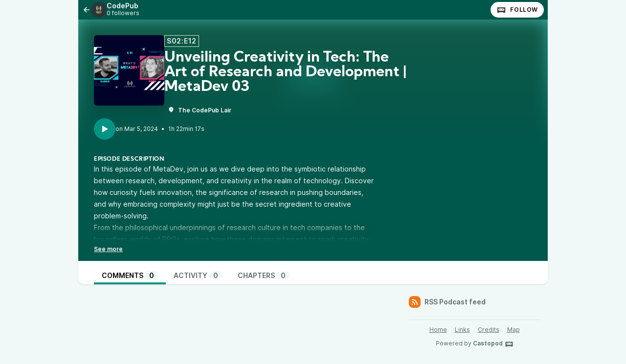

--- FILE ---
content_type: text/html; charset=UTF-8
request_url: https://castopod.codepub.dev/@CodePub/episodes/unveiling-creativity-in-tech-the-art-of-research-and-development-metadev-03-gxrbp
body_size: 5096
content:

<!DOCTYPE html>
<html lang="en">

<head>
    <meta charset="UTF-8"/>
    <meta name="viewport" content="width=device-width, initial-scale=1.0"/>
    <link rel="icon" type="image/x-icon" href="https://castopod.codepub.dev/favicon.ico" />
    <link rel="apple-touch-icon" href="https://castopod.codepub.dev/icon-180.png">
    <link rel="manifest" href="/@CodePub/manifest.webmanifest">
    <meta name="theme-color" content="#009486">
    <script>
    // Check that service workers are supported
    if ('serviceWorker' in navigator) {
        // Use the window load event to keep the page load performant
        window.addEventListener('load', () => {
            navigator.serviceWorker.register('/sw.js');
        });
    }
    </script>

    <title>Unveiling Creativity in Tech: The Art of Research and Development | MetaDev 03</title>
<meta name="title" content="Unveiling Creativity in Tech: The Art of Research and Development | MetaDev 03" />
<meta name="description" content="In this episode of MetaDev, join us as we dive deep into the symbiotic relationship between research, development, and creativity in the realm of technology. Discover how curiosity fuels innovation, the significance of research in pushing boundaries, and why embracing complexity might just be the secret ingredient to creative problem-solving. From the philosophical underpinnings of research culture in tech companies to the boundless worlds of RPGs, explore how these domains intersect to spark creativity and drive progress. Whether you’re a developer, or someone passionate about the art of creation, this episode offers unique insights into making the ordinary extraordinary through the lens of technology and creative thinking." />
<link rel="canonical" href="https://castopod.codepub.dev/@CodePub/episodes/unveiling-creativity-in-tech-the-art-of-research-and-development-metadev-03-gxrbp" />
<meta name="article:published_time" content="2024-03-05T15:34:46+0000" />
<meta name="article:modified_time" content="2024-03-15T13:24:02+0000" />
<link rel="alternate" type="application/activity+json" href="https://castopod.codepub.dev/@CodePub/episodes/unveiling-creativity-in-tech-the-art-of-research-and-development-metadev-03-gxrbp" />
<meta property="twitter:title" content="Unveiling Creativity in Tech: The Art of Research and Development | MetaDev 03" />
<meta property="twitter:description" content="In this episode of MetaDev, join us as we dive deep into the symbiotic relationship between research, development, and creativity in the realm of technology. Discover how curiosity fuels innovation, the significance of research in pushing boundaries, and why embracing complexity might just be the secret ingredient to creative problem-solving. From the philosophical underpinnings of research culture in tech companies to the boundless worlds of RPGs, explore how these domains intersect to spark creativity and drive progress. Whether you’re a developer, or someone passionate about the art of creation, this episode offers unique insights into making the ordinary extraordinary through the lens of technology and creative thinking." />
<meta property="twitter:card" content="player" />
<meta property="twitter:image" content="https://castopod.codepub.dev/media/podcasts/CodePub/unveiling-creativity-in-tech-the-art-of-research-and-development-metadev-03-gxrbp_og.png" />
<meta property="twitter:audio:partner" content="CodePub" />
<meta property="twitter:audio:artist_name" content="CodePub" />
<meta property="twitter:player" content="https://castopod.codepub.dev/@CodePub/episodes/unveiling-creativity-in-tech-the-art-of-research-and-development-metadev-03-gxrbp/embed/light" />
<meta property="twitter:player:width" content="485" />
<meta property="twitter:player:height" content="112" />
<meta property="og:title" content="Unveiling Creativity in Tech: The Art of Research and Development | MetaDev 03" />
<meta property="og:description" content="In this episode of MetaDev, join us as we dive deep into the symbiotic relationship between research, development, and creativity in the realm of technology. Discover how curiosity fuels innovation, the significance of research in pushing boundaries, and why embracing complexity might just be the secret ingredient to creative problem-solving. From the philosophical underpinnings of research culture in tech companies to the boundless worlds of RPGs, explore how these domains intersect to spark creativity and drive progress. Whether you’re a developer, or someone passionate about the art of creation, this episode offers unique insights into making the ordinary extraordinary through the lens of technology and creative thinking." />
<meta property="og:image" content="https://castopod.codepub.dev/media/podcasts/CodePub/unveiling-creativity-in-tech-the-art-of-research-and-development-metadev-03-gxrbp_og.png" />
<meta property="og:site_name" content="Castopod" />
<meta property="og:image:width" content="1200" />
<meta property="og:image:height" content="1200" />
<meta property="og:locale" content="en" />
<meta property="og:audio" content="https://castopod.codepub.dev/audio/@CodePub/unveiling-creativity-in-tech-the-art-of-research-and-development-metadev-03-gxrbp.mp3?_from=-+Open+Graph+-" />
<meta property="og:audio:type" content="audio/mpeg" />
<link rel="alternate" type="application/json+oembed" href="https://castopod.codepub.dev/@CodePub/episodes/unveiling-creativity-in-tech-the-art-of-research-and-development-metadev-03-gxrbp/oembed.json" title="Unveiling Creativity in Tech: The Art of Research and Development | MetaDev 03 oEmbed json" />
<link rel="alternate" type="text/xml+oembed" href="https://castopod.codepub.dev/@CodePub/episodes/unveiling-creativity-in-tech-the-art-of-research-and-development-metadev-03-gxrbp/oembed.xml" title="Unveiling Creativity in Tech: The Art of Research and Development | MetaDev 03 oEmbed xml" />
<script type="application/ld+json">{"@context":"https:\/\/schema.org","@graph":[{"url":"https:\/\/castopod.codepub.dev\/@CodePub\/episodes\/unveiling-creativity-in-tech-the-art-of-research-and-development-metadev-03-gxrbp","name":"Unveiling Creativity in Tech: The Art of Research and Development | MetaDev 03","image":"https:\/\/castopod.codepub.dev\/media\/podcasts\/CodePub\/unveiling-creativity-in-tech-the-art-of-research-and-development-metadev-03-gxrbp_feed.png","description":"In this episode of MetaDev, join us as we dive deep into the symbiotic relationship between research, development, and creativity in the realm of technology. Discover how curiosity fuels innovation, the significance of research in pushing boundaries, and why embracing complexity might just be the secret ingredient to creative problem-solving. From the philosophical underpinnings of research culture in tech companies to the boundless worlds of RPGs, explore how these domains intersect to spark creativity and drive progress. Whether you\u2019re a developer, or someone passionate about the art of creation, this episode offers unique insights into making the ordinary extraordinary through the lens of technology and creative thinking.","datePublished":"2024-03-05T15:34:46+0000","timeRequired":"P0DT1H22M17S","duration":"P0DT1H22M17S","associatedMedia":{"contentUrl":"https:\/\/castopod.codepub.dev\/audio\/@CodePub\/unveiling-creativity-in-tech-the-art-of-research-and-development-metadev-03-gxrbp.mp3","@type":"MediaObject","@context":"https:\/\/schema.org\/"},"partOfSeries":{"name":"CodePub","url":"https:\/\/castopod.codepub.dev\/@CodePub","@type":"PodcastSeries","@context":"https:\/\/schema.org\/"},"@type":"PodcastEpisode","@context":"https:\/\/schema.org\/"}]}</script>
    <link rel='stylesheet' type='text/css' href='/themes/colors' />
        <link rel="stylesheet" href="/assets/styles/index-RE682tGG.css"/>        <script type="module" src="/assets/Dropdown-QPzYTVhV.js"></script>    <script type="module" src="/assets/Tooltip-bZ_VIhjC.js"></script>    <script type="module" src="/assets/app.ts-Skhl6xpe.js"></script>        <script type="module" src="/assets/Time-EPsWsH2b.js"></script>    <script type="module" src="/assets/Tooltip-bZ_VIhjC.js"></script>    <script type="module" src="/assets/podcast.ts-9BiRToBo.js"></script>        <link rel="stylesheet" href="/assets/light-VGoncxSl.css"/>    <script type="module" src="/assets/light-_BBdw7Ll.js"></script>    <script type="module" src="/assets/state-kZKJS4BZ.js"></script>    <script type="module" src="/assets/play-episode-button-v7YdHXRJ.js"></script>    <script type="module" src="/assets/audio-player.ts-Zz1sI3Jw.js"></script></head>

<body class="flex flex-col min-h-screen mx-auto md:min-h-full md:grid md:grid-cols-podcast bg-base theme-pine">
    
    <nav class="flex items-center justify-between h-10 col-start-2 text-white bg-header">
        <a href="/@CodePub/episodes" class="flex items-center h-full min-w-0 px-2 gap-x-2 focus:ring-accent focus:ring-inset" title="Back to episodes of CodePub">
            <svg class="text-lg flex-shrink-0" viewBox="0 0 24 24" fill="currentColor" width="1em" height="1em"><path d="M7.82843 10.9999H20V12.9999H7.82843L13.1924 18.3638L11.7782 19.778L4 11.9999L11.7782 4.22168L13.1924 5.63589L7.82843 10.9999Z"/></svg>            <div class="flex items-center min-w-0 gap-x-2">
                <img class="w-8 h-8 rounded-full" src="https://castopod.codepub.dev/media/podcasts/CodePub/cover_tiny.webp" alt="CodePub" loading="lazy" />
                <div class="flex flex-col overflow-hidden">
                    <span class="text-sm font-semibold leading-none truncate">CodePub</span>
                    <span class="text-xs">0 followers</span>
                </div>
            </div>
        </a>
        <div class="inline-flex items-center self-end h-full px-2 gap-x-2">
                        <a href="https://castopod.codepub.dev/@CodePub/follow" onclick="window.open('https://castopod.codepub.dev/@CodePub/follow', '_blank', 'width=420,height=620,scrollbars=yes,menubar=no,status=yes,resizable=yes,screenx=0,screeny=0'); return false;" class="group inline-flex items-center px-3 leading-8 text-xs tracking-wider font-semibold text-black uppercase rounded-full shadow focus:ring-accent bg-white"><svg class="mr-2 text-xl text-black/75 group-hover:text-black" viewBox="0 0 24 24" fill="currentColor" width="1em" height="1em"><path fill="none" d="M0,0H24V24H0Z"/><path d="M17.13,11.69a1.28,1.28,0,0,1-.26.8,2.91,2.91,0,0,0-1.09-.3,2.12,2.12,0,0,0-1.15.35,1.36,1.36,0,0,1-.29-.85,1.4,1.4,0,1,1,2.79,0ZM8.26,10.28a1.39,1.39,0,0,0-1.14,2.2,2.84,2.84,0,0,1,1.09-.3,2.12,2.12,0,0,1,1.15.35,1.36,1.36,0,0,0,.29-.85A1.39,1.39,0,0,0,8.26,10.28ZM22,7.19V17.8a1.34,1.34,0,0,1-1.34,1.35H17.17s-.36-.65-.49-.86a.57.57,0,0,0-.45-.19H7.75a.54.54,0,0,0-.46.19c-.17.23-.5.86-.5.86H3.35A1.35,1.35,0,0,1,2,17.81V7.2A1.35,1.35,0,0,1,3.34,5.85H20.65A1.35,1.35,0,0,1,22,7.19Zm-2.6,4.39a2.82,2.82,0,0,0-2.84-2.86H7.43a2.85,2.85,0,0,0,0,5.7h9.13A2.84,2.84,0,0,0,19.4,11.58Z"/></svg>Follow</a>        </div>
    </nav>
    <header class="relative z-50 flex flex-col col-start-2 px-8 pt-8 pb-4 overflow-hidden bg-accent-base/75 gap-y-4">
        <div class="absolute top-0 left-0 w-full h-full bg-center bg-no-repeat bg-cover blur-lg mix-blend-overlay filter grayscale" style="background-image: url('https://castopod.codepub.dev/castopod-banner-pine_small.webp');"></div>
        <div class="absolute top-0 left-0 w-full h-full bg-gradient-to-t from-background-header to-transparent"></div>
        <div class="z-10 flex flex-col items-start gap-y-2 gap-x-4 sm:flex-row">
            <div class="relative flex-shrink-0">
                                                <img src="https://castopod.codepub.dev/media/podcasts/CodePub/unveiling-creativity-in-tech-the-art-of-research-and-development-metadev-03-gxrbp_medium.webp" alt="Unveiling Creativity in Tech: The Art of Research and Development | MetaDev 03" class="flex-shrink-0 rounded-md shadow-xl h-36 aspect-square" loading="lazy" />
            </div>
            <div class="flex flex-col items-start w-full min-w-0 text-white">
                <abbr class="tracking-wider text-sm leading-none font-semibold px-1 py-1 text-white/90 border !no-underline border-subtle" title="Season 02 episode 12" data-tooltip="bottom">S02:E12</abbr>                <h1 class="inline-flex items-baseline max-w-lg mt-2 text-2xl font-bold sm:leading-none sm:text-3xl font-display line-clamp-2" title="Unveiling Creativity in Tech: The Art of Research and Development | MetaDev 03">Unveiling Creativity in Tech: The Art of Research and Development | MetaDev 03</h1>
                <div class="flex items-center w-full mt-4 gap-x-8">
                                                    <a href="https://www.openstreetmap.org/search?query=The+CodePub+Lair" class="w-full overflow-hidden inline-flex items-baseline hover:underline focus:ring-accent text-xs font-semibold p-2" target="_blank" rel="noreferrer noopener"><svg class="mr-2 flex-shrink-0" viewBox="0 0 24 24" fill="currentColor" width="1em" height="1em"><path d="M18.364 17.364L12 23.7279L5.63604 17.364C2.12132 13.8492 2.12132 8.15076 5.63604 4.63604C9.15076 1.12132 14.8492 1.12132 18.364 4.63604C21.8787 8.15076 21.8787 13.8492 18.364 17.364ZM12 13C13.1046 13 14 12.1046 14 11C14 9.89543 13.1046 9 12 9C10.8954 9 10 9.89543 10 11C10 12.1046 10.8954 13 12 13Z"/></svg><span class="truncate">The CodePub Lair</span></a>                                </div>
            </div>
        </div>
        <div class="z-10 inline-flex items-center text-white gap-x-4">
            <play-episode-button
                id="20"
                imageSrc="https://castopod.codepub.dev/media/podcasts/CodePub/unveiling-creativity-in-tech-the-art-of-research-and-development-metadev-03-gxrbp_thumbnail.webp"
                title="Unveiling Creativity in Tech: The Art of Research and Development | MetaDev 03"
                podcast="CodePub"
                src="https://castopod.codepub.dev/audio/@CodePub/unveiling-creativity-in-tech-the-art-of-research-and-development-metadev-03-gxrbp.mp3?_from=-+Website+-"
                mediaType="audio/mpeg"
                playLabel="Play"
                playingLabel="Playing"></play-episode-button>
            <div class="text-xs">
                    <relative-time tense="auto" class="" datetime="2024-03-05T15:34:46+00:00">
        <time
            datetime="2024-03-05T15:34:46+00:00"
            title="2024-03-05 15:34:46">Mar 5, 2024</time>
    </relative-time>                <span class="mx-1">•</span>
                <time datetime="PT4937.952S">
                    1h 22min 17s                </time>
            </div>
        </div>
    </header>
    <div class="col-start-2 px-8 py-4 text-white bg-header">
        <h2 class="text-xs font-bold tracking-wider uppercase whitespace-pre-line font-display">Episode description</h2>
                        <div class="see-more" style="--content-height: 10rem">
        <input id="see-more-checkbox" type="checkbox" class="see-more__checkbox" aria-hidden="true">
        <div class="mb-2 see-more__content max-w-xl prose-sm text-white"><div class="see-more_content-fade"></div><p>In this episode of MetaDev, join us as we dive deep into the symbiotic relationship between research, development, and creativity in the realm of technology. Discover how curiosity fuels innovation, the significance of research in pushing boundaries, and why embracing complexity might just be the secret ingredient to creative problem-solving.</p>
<p>From the philosophical underpinnings of research culture in tech companies to the boundless worlds of RPGs, explore how these domains intersect to spark creativity and drive progress. Whether you’re a developer, or someone passionate about the art of creation, this episode offers unique insights into making the ordinary extraordinary through the lens of technology and creative thinking.</p></div>
        <label for="see-more-checkbox" class="see-more__label" data-see-more="See more" data-see-less="See less" aria-hidden="true"></label>
    </div>
            </div>
    <nav class="sticky z-40 flex col-start-2 pt-4 shadow bg-elevated md:px-8 gap-x-2 md:gap-x-4 -top-4 rounded-conditional-b-xl">
                    <a href="/@CodePub/episodes/unveiling-creativity-in-tech-the-art-of-research-and-development-metadev-03-gxrbp" class="px-4 py-1 text-sm font-semibold uppercase focus:ring-accent border-b-4 border-b-4 text-black border-accent-base">Comments<span class="px-2 ml-1 font-semibold rounded-full bg-base">0</span></a>
                    <a href="/@CodePub/episodes/unveiling-creativity-in-tech-the-art-of-research-and-development-metadev-03-gxrbp/activity" class="px-4 py-1 text-sm font-semibold uppercase focus:ring-accent border-b-4 text-skin-muted hover:text-skin-base hover:border-subtle border-transparent">Activity<span class="px-2 ml-1 font-semibold rounded-full bg-base">0</span></a>
                    <a href="/@CodePub/episodes/unveiling-creativity-in-tech-the-art-of-research-and-development-metadev-03-gxrbp/chapters" class="px-4 py-1 text-sm font-semibold uppercase focus:ring-accent border-b-4 text-skin-muted hover:text-skin-base hover:border-subtle border-transparent">Chapters<span class="px-2 ml-1 font-semibold rounded-full bg-base">0</span></a>
        <button type="button" class="p-2 ml-auto rotate-180 rounded-full md:hidden focus:ring-accent" data-sidebar-toggler="toggler" aria-label="Toggle sidebar"><svg viewBox="0 0 24 24" fill="currentColor" width="1em" height="1em"><path d="M3 4H21V6H3V4ZM3 11H15V13H3V11ZM3 18H21V20H3V18Z"/></svg></button>
</nav>        <div class="relative grid items-start flex-1 col-start-2 grid-cols-podcastMain gap-x-6">
        <main class="w-full col-start-1 row-start-1 py-6 col-span-full md:col-span-1">
            

<div class="flex flex-col gap-y-2">
    </div>

        </main>
        <div data-sidebar-toggler="backdrop" class="absolute top-0 left-0 z-10 hidden w-full h-full bg-backdrop/75 md:hidden" role="button" tabIndex="0" aria-label="Close"></div>
        <div data-sidebar-toggler="backdrop" class="absolute top-0 left-0 z-10 hidden w-full h-full bg-backdrop/75 md:hidden" role="button" tabIndex="0" aria-label="Close"></div>
<aside id="podcast-sidebar" data-sidebar-toggler="sidebar" data-toggle-class="hidden" data-hide-class="hidden" class="z-20 hidden h-full col-span-1 col-start-2 row-start-1 p-4 py-6 shadow-2xl md:shadow-none md:block bg-base">
    <div class="sticky z-10 bg-base top-12">
        <a href="https://castopod.codepub.dev/@CodePub/feed.xml" class="inline-flex items-center mb-6 text-sm font-semibold focus:ring-accent text-skin-muted hover:text-skin-base group" target="_blank" rel="noopener noreferrer">
            <svg class=" mr-2 bg-orange-500 text-xl text-white group-hover:bg-orange-700 p-1 w-6 h-6 inline-flex items-center justify-center rounded-lg" viewBox="0 0 24 24" fill="currentColor" width="1em" height="1em"><path d="M3 3C12.9411 3 21 11.0589 21 21H18C18 12.7157 11.2843 6 3 6V3ZM3 10C9.07513 10 14 14.9249 14 21H11C11 16.5817 7.41828 13 3 13V10ZM3 17C5.20914 17 7 18.7909 7 21H3V17Z"/></svg>RSS Podcast feed        </a>
        
                <footer class="flex flex-col items-center py-2 text-xs text-center border-t border-subtle text-skin-muted">
            <nav class="inline-flex mb-2 flex-wrap gap-y-1 justify-center"><a href="https://castopod.codepub.dev" class="px-2 py-1 underline hover:no-underline focus:ring-accent">Home</a><a href="https://castopod.codepub.dev/@CodePub/links" class="px-2 py-1 underline hover:no-underline focus:ring-accent">Links</a><a href="https://castopod.codepub.dev/credits" class="px-2 py-1 underline hover:no-underline focus:ring-accent">Credits</a><a href="https://castopod.codepub.dev/map" class="px-2 py-1 underline hover:no-underline focus:ring-accent">Map</a></nav>            <div class="flex flex-col">
                <p></p>
                <p>Powered by <a class="inline-flex font-semibold text-skin-muted hover:underline focus:ring-accent" href="https://castopod.org" target="_blank" rel="noreferrer noopener">Castopod<svg class="ml-1 text-lg" viewBox="0 0 24 24" fill="currentColor" width="1em" height="1em"><path fill="none" d="M0,0H24V24H0Z"/><path d="M17.13,11.69a1.28,1.28,0,0,1-.26.8,2.91,2.91,0,0,0-1.09-.3,2.12,2.12,0,0,0-1.15.35,1.36,1.36,0,0,1-.29-.85,1.4,1.4,0,1,1,2.79,0ZM8.26,10.28a1.39,1.39,0,0,0-1.14,2.2,2.84,2.84,0,0,1,1.09-.3,2.12,2.12,0,0,1,1.15.35,1.36,1.36,0,0,0,.29-.85A1.39,1.39,0,0,0,8.26,10.28ZM22,7.19V17.8a1.34,1.34,0,0,1-1.34,1.35H17.17s-.36-.65-.49-.86a.57.57,0,0,0-.45-.19H7.75a.54.54,0,0,0-.46.19c-.17.23-.5.86-.5.86H3.35A1.35,1.35,0,0,1,2,17.81V7.2A1.35,1.35,0,0,1,3.34,5.85H20.65A1.35,1.35,0,0,1,22,7.19Zm-2.6,4.39a2.82,2.82,0,0,0-2.84-2.86H7.43a2.85,2.85,0,0,0,0,5.7h9.13A2.84,2.84,0,0,0,19.4,11.58Z"/></svg></a></p>
            </div>
        </footer>
    </div>
</aside>    </div>
    <div id="persons-list" class="fixed top-0 left-0 z-50 flex items-center justify-center hidden w-screen h-screen">
    <div
    class="absolute w-full h-full bg-backdrop/75"
    role="button"
    data-toggle="persons-list"
    data-toggle-class="hidden"
    aria-label="Close"></div>
    <div class="z-10 w-full max-w-xl rounded-lg shadow-2xl bg-elevated">
        <div class="flex justify-between px-4 py-2 border-b border-subtle">
            <h3 class="self-center text-lg">Persons</h3>
            <button
            data-toggle="persons-list"
            data-toggle-class="hidden"
            aria-label="Close"
            class="self-start p-1 text-2xl"><svg viewBox="0 0 24 24" fill="currentColor" width="1em" height="1em"><path d="M12.0007 10.5865L16.9504 5.63672L18.3646 7.05093L13.4149 12.0007L18.3646 16.9504L16.9504 18.3646L12.0007 13.4149L7.05093 18.3646L5.63672 16.9504L10.5865 12.0007L5.63672 7.05093L7.05093 5.63672L12.0007 10.5865Z"/></svg></button>
        </div>
        <div class="flex flex-col items-start p-4 gap-y-4">
                    </div>
    </div>
</div>    </body>


--- FILE ---
content_type: application/javascript
request_url: https://castopod.codepub.dev/assets/state-kZKJS4BZ.js
body_size: 6250
content:
/**
 * @license
 * Copyright 2019 Google LLC
 * SPDX-License-Identifier: BSD-3-Clause
 */const H=globalThis,D=H.ShadowRoot&&(H.ShadyCSS===void 0||H.ShadyCSS.nativeShadow)&&"adoptedStyleSheets"in Document.prototype&&"replace"in CSSStyleSheet.prototype,I=Symbol(),W=new WeakMap;let tt=class{constructor(t,e,s){if(this._$cssResult$=!0,s!==I)throw Error("CSSResult is not constructable. Use `unsafeCSS` or `css` instead.");this.cssText=t,this.t=e}get styleSheet(){let t=this.o;const e=this.t;if(D&&t===void 0){const s=e!==void 0&&e.length===1;s&&(t=W.get(e)),t===void 0&&((this.o=t=new CSSStyleSheet).replaceSync(this.cssText),s&&W.set(e,t))}return t}toString(){return this.cssText}};const ot=r=>new tt(typeof r=="string"?r:r+"",void 0,I),xt=(r,...t)=>{const e=r.length===1?r[0]:t.reduce((s,i,o)=>s+(n=>{if(n._$cssResult$===!0)return n.cssText;if(typeof n=="number")return n;throw Error("Value passed to 'css' function must be a 'css' function result: "+n+". Use 'unsafeCSS' to pass non-literal values, but take care to ensure page security.")})(i)+r[o+1],r[0]);return new tt(e,r,I)},ht=(r,t)=>{if(D)r.adoptedStyleSheets=t.map(e=>e instanceof CSSStyleSheet?e:e.styleSheet);else for(const e of t){const s=document.createElement("style"),i=H.litNonce;i!==void 0&&s.setAttribute("nonce",i),s.textContent=e.cssText,r.appendChild(s)}},V=D?r=>r:r=>r instanceof CSSStyleSheet?(t=>{let e="";for(const s of t.cssRules)e+=s.cssText;return ot(e)})(r):r;/**
 * @license
 * Copyright 2017 Google LLC
 * SPDX-License-Identifier: BSD-3-Clause
 */const{is:at,defineProperty:lt,getOwnPropertyDescriptor:ct,getOwnPropertyNames:dt,getOwnPropertySymbols:pt,getPrototypeOf:ut}=Object,f=globalThis,q=f.trustedTypes,$t=q?q.emptyScript:"",k=f.reactiveElementPolyfillSupport,b=(r,t)=>r,N={toAttribute(r,t){switch(t){case Boolean:r=r?$t:null;break;case Object:case Array:r=r==null?r:JSON.stringify(r)}return r},fromAttribute(r,t){let e=r;switch(t){case Boolean:e=r!==null;break;case Number:e=r===null?null:Number(r);break;case Object:case Array:try{e=JSON.parse(r)}catch{e=null}}return e}},B=(r,t)=>!at(r,t),J={attribute:!0,type:String,converter:N,reflect:!1,hasChanged:B};Symbol.metadata??(Symbol.metadata=Symbol("metadata")),f.litPropertyMetadata??(f.litPropertyMetadata=new WeakMap);class g extends HTMLElement{static addInitializer(t){this._$Ei(),(this.l??(this.l=[])).push(t)}static get observedAttributes(){return this.finalize(),this._$Eh&&[...this._$Eh.keys()]}static createProperty(t,e=J){if(e.state&&(e.attribute=!1),this._$Ei(),this.elementProperties.set(t,e),!e.noAccessor){const s=Symbol(),i=this.getPropertyDescriptor(t,s,e);i!==void 0&&lt(this.prototype,t,i)}}static getPropertyDescriptor(t,e,s){const{get:i,set:o}=ct(this.prototype,t)??{get(){return this[e]},set(n){this[e]=n}};return{get(){return i==null?void 0:i.call(this)},set(n){const a=i==null?void 0:i.call(this);o.call(this,n),this.requestUpdate(t,a,s)},configurable:!0,enumerable:!0}}static getPropertyOptions(t){return this.elementProperties.get(t)??J}static _$Ei(){if(this.hasOwnProperty(b("elementProperties")))return;const t=ut(this);t.finalize(),t.l!==void 0&&(this.l=[...t.l]),this.elementProperties=new Map(t.elementProperties)}static finalize(){if(this.hasOwnProperty(b("finalized")))return;if(this.finalized=!0,this._$Ei(),this.hasOwnProperty(b("properties"))){const e=this.properties,s=[...dt(e),...pt(e)];for(const i of s)this.createProperty(i,e[i])}const t=this[Symbol.metadata];if(t!==null){const e=litPropertyMetadata.get(t);if(e!==void 0)for(const[s,i]of e)this.elementProperties.set(s,i)}this._$Eh=new Map;for(const[e,s]of this.elementProperties){const i=this._$Eu(e,s);i!==void 0&&this._$Eh.set(i,e)}this.elementStyles=this.finalizeStyles(this.styles)}static finalizeStyles(t){const e=[];if(Array.isArray(t)){const s=new Set(t.flat(1/0).reverse());for(const i of s)e.unshift(V(i))}else t!==void 0&&e.push(V(t));return e}static _$Eu(t,e){const s=e.attribute;return s===!1?void 0:typeof s=="string"?s:typeof t=="string"?t.toLowerCase():void 0}constructor(){super(),this._$Ep=void 0,this.isUpdatePending=!1,this.hasUpdated=!1,this._$Em=null,this._$Ev()}_$Ev(){var t;this._$ES=new Promise(e=>this.enableUpdating=e),this._$AL=new Map,this._$E_(),this.requestUpdate(),(t=this.constructor.l)==null||t.forEach(e=>e(this))}addController(t){var e;(this._$EO??(this._$EO=new Set)).add(t),this.renderRoot!==void 0&&this.isConnected&&((e=t.hostConnected)==null||e.call(t))}removeController(t){var e;(e=this._$EO)==null||e.delete(t)}_$E_(){const t=new Map,e=this.constructor.elementProperties;for(const s of e.keys())this.hasOwnProperty(s)&&(t.set(s,this[s]),delete this[s]);t.size>0&&(this._$Ep=t)}createRenderRoot(){const t=this.shadowRoot??this.attachShadow(this.constructor.shadowRootOptions);return ht(t,this.constructor.elementStyles),t}connectedCallback(){var t;this.renderRoot??(this.renderRoot=this.createRenderRoot()),this.enableUpdating(!0),(t=this._$EO)==null||t.forEach(e=>{var s;return(s=e.hostConnected)==null?void 0:s.call(e)})}enableUpdating(t){}disconnectedCallback(){var t;(t=this._$EO)==null||t.forEach(e=>{var s;return(s=e.hostDisconnected)==null?void 0:s.call(e)})}attributeChangedCallback(t,e,s){this._$AK(t,s)}_$EC(t,e){var o;const s=this.constructor.elementProperties.get(t),i=this.constructor._$Eu(t,s);if(i!==void 0&&s.reflect===!0){const n=(((o=s.converter)==null?void 0:o.toAttribute)!==void 0?s.converter:N).toAttribute(e,s.type);this._$Em=t,n==null?this.removeAttribute(i):this.setAttribute(i,n),this._$Em=null}}_$AK(t,e){var o;const s=this.constructor,i=s._$Eh.get(t);if(i!==void 0&&this._$Em!==i){const n=s.getPropertyOptions(i),a=typeof n.converter=="function"?{fromAttribute:n.converter}:((o=n.converter)==null?void 0:o.fromAttribute)!==void 0?n.converter:N;this._$Em=i,this[i]=a.fromAttribute(e,n.type),this._$Em=null}}requestUpdate(t,e,s){if(t!==void 0){if(s??(s=this.constructor.getPropertyOptions(t)),!(s.hasChanged??B)(this[t],e))return;this.P(t,e,s)}this.isUpdatePending===!1&&(this._$ES=this._$ET())}P(t,e,s){this._$AL.has(t)||this._$AL.set(t,e),s.reflect===!0&&this._$Em!==t&&(this._$Ej??(this._$Ej=new Set)).add(t)}async _$ET(){this.isUpdatePending=!0;try{await this._$ES}catch(e){Promise.reject(e)}const t=this.scheduleUpdate();return t!=null&&await t,!this.isUpdatePending}scheduleUpdate(){return this.performUpdate()}performUpdate(){var s;if(!this.isUpdatePending)return;if(!this.hasUpdated){if(this.renderRoot??(this.renderRoot=this.createRenderRoot()),this._$Ep){for(const[o,n]of this._$Ep)this[o]=n;this._$Ep=void 0}const i=this.constructor.elementProperties;if(i.size>0)for(const[o,n]of i)n.wrapped!==!0||this._$AL.has(o)||this[o]===void 0||this.P(o,this[o],n)}let t=!1;const e=this._$AL;try{t=this.shouldUpdate(e),t?(this.willUpdate(e),(s=this._$EO)==null||s.forEach(i=>{var o;return(o=i.hostUpdate)==null?void 0:o.call(i)}),this.update(e)):this._$EU()}catch(i){throw t=!1,this._$EU(),i}t&&this._$AE(e)}willUpdate(t){}_$AE(t){var e;(e=this._$EO)==null||e.forEach(s=>{var i;return(i=s.hostUpdated)==null?void 0:i.call(s)}),this.hasUpdated||(this.hasUpdated=!0,this.firstUpdated(t)),this.updated(t)}_$EU(){this._$AL=new Map,this.isUpdatePending=!1}get updateComplete(){return this.getUpdateComplete()}getUpdateComplete(){return this._$ES}shouldUpdate(t){return!0}update(t){this._$Ej&&(this._$Ej=this._$Ej.forEach(e=>this._$EC(e,this[e]))),this._$EU()}updated(t){}firstUpdated(t){}}g.elementStyles=[],g.shadowRootOptions={mode:"open"},g[b("elementProperties")]=new Map,g[b("finalized")]=new Map,k==null||k({ReactiveElement:g}),(f.reactiveElementVersions??(f.reactiveElementVersions=[])).push("2.0.4");/**
 * @license
 * Copyright 2017 Google LLC
 * SPDX-License-Identifier: BSD-3-Clause
 */const w=globalThis,M=w.trustedTypes,K=M?M.createPolicy("lit-html",{createHTML:r=>r}):void 0,et="$lit$",_=`lit$${(Math.random()+"").slice(9)}$`,st="?"+_,_t=`<${st}>`,y=document,P=()=>y.createComment(""),C=r=>r===null||typeof r!="object"&&typeof r!="function",it=Array.isArray,ft=r=>it(r)||typeof(r==null?void 0:r[Symbol.iterator])=="function",L=`[ 	
\f\r]`,S=/<(?:(!--|\/[^a-zA-Z])|(\/?[a-zA-Z][^>\s]*)|(\/?$))/g,Z=/-->/g,F=/>/g,A=RegExp(`>|${L}(?:([^\\s"'>=/]+)(${L}*=${L}*(?:[^ 	
\f\r"'\`<>=]|("|')|))|$)`,"g"),G=/'/g,Q=/"/g,rt=/^(?:script|style|textarea|title)$/i,At=r=>(t,...e)=>({_$litType$:r,strings:t,values:e}),Tt=At(1),v=Symbol.for("lit-noChange"),d=Symbol.for("lit-nothing"),X=new WeakMap,m=y.createTreeWalker(y,129);function nt(r,t){if(!Array.isArray(r)||!r.hasOwnProperty("raw"))throw Error("invalid template strings array");return K!==void 0?K.createHTML(t):t}const mt=(r,t)=>{const e=r.length-1,s=[];let i,o=t===2?"<svg>":"",n=S;for(let a=0;a<e;a++){const h=r[a];let c,p,l=-1,u=0;for(;u<h.length&&(n.lastIndex=u,p=n.exec(h),p!==null);)u=n.lastIndex,n===S?p[1]==="!--"?n=Z:p[1]!==void 0?n=F:p[2]!==void 0?(rt.test(p[2])&&(i=RegExp("</"+p[2],"g")),n=A):p[3]!==void 0&&(n=A):n===A?p[0]===">"?(n=i??S,l=-1):p[1]===void 0?l=-2:(l=n.lastIndex-p[2].length,c=p[1],n=p[3]===void 0?A:p[3]==='"'?Q:G):n===Q||n===G?n=A:n===Z||n===F?n=S:(n=A,i=void 0);const $=n===A&&r[a+1].startsWith("/>")?" ":"";o+=n===S?h+_t:l>=0?(s.push(c),h.slice(0,l)+et+h.slice(l)+_+$):h+_+(l===-2?a:$)}return[nt(r,o+(r[e]||"<?>")+(t===2?"</svg>":"")),s]};class U{constructor({strings:t,_$litType$:e},s){let i;this.parts=[];let o=0,n=0;const a=t.length-1,h=this.parts,[c,p]=mt(t,e);if(this.el=U.createElement(c,s),m.currentNode=this.el.content,e===2){const l=this.el.content.firstChild;l.replaceWith(...l.childNodes)}for(;(i=m.nextNode())!==null&&h.length<a;){if(i.nodeType===1){if(i.hasAttributes())for(const l of i.getAttributeNames())if(l.endsWith(et)){const u=p[n++],$=i.getAttribute(l).split(_),T=/([.?@])?(.*)/.exec(u);h.push({type:1,index:o,name:T[2],strings:$,ctor:T[1]==="."?gt:T[1]==="?"?vt:T[1]==="@"?Et:R}),i.removeAttribute(l)}else l.startsWith(_)&&(h.push({type:6,index:o}),i.removeAttribute(l));if(rt.test(i.tagName)){const l=i.textContent.split(_),u=l.length-1;if(u>0){i.textContent=M?M.emptyScript:"";for(let $=0;$<u;$++)i.append(l[$],P()),m.nextNode(),h.push({type:2,index:++o});i.append(l[u],P())}}}else if(i.nodeType===8)if(i.data===st)h.push({type:2,index:o});else{let l=-1;for(;(l=i.data.indexOf(_,l+1))!==-1;)h.push({type:7,index:o}),l+=_.length-1}o++}}static createElement(t,e){const s=y.createElement("template");return s.innerHTML=t,s}}function E(r,t,e=r,s){var n,a;if(t===v)return t;let i=s!==void 0?(n=e._$Co)==null?void 0:n[s]:e._$Cl;const o=C(t)?void 0:t._$litDirective$;return(i==null?void 0:i.constructor)!==o&&((a=i==null?void 0:i._$AO)==null||a.call(i,!1),o===void 0?i=void 0:(i=new o(r),i._$AT(r,e,s)),s!==void 0?(e._$Co??(e._$Co=[]))[s]=i:e._$Cl=i),i!==void 0&&(t=E(r,i._$AS(r,t.values),i,s)),t}class yt{constructor(t,e){this._$AV=[],this._$AN=void 0,this._$AD=t,this._$AM=e}get parentNode(){return this._$AM.parentNode}get _$AU(){return this._$AM._$AU}u(t){const{el:{content:e},parts:s}=this._$AD,i=((t==null?void 0:t.creationScope)??y).importNode(e,!0);m.currentNode=i;let o=m.nextNode(),n=0,a=0,h=s[0];for(;h!==void 0;){if(n===h.index){let c;h.type===2?c=new x(o,o.nextSibling,this,t):h.type===1?c=new h.ctor(o,h.name,h.strings,this,t):h.type===6&&(c=new St(o,this,t)),this._$AV.push(c),h=s[++a]}n!==(h==null?void 0:h.index)&&(o=m.nextNode(),n++)}return m.currentNode=y,i}p(t){let e=0;for(const s of this._$AV)s!==void 0&&(s.strings!==void 0?(s._$AI(t,s,e),e+=s.strings.length-2):s._$AI(t[e])),e++}}class x{get _$AU(){var t;return((t=this._$AM)==null?void 0:t._$AU)??this._$Cv}constructor(t,e,s,i){this.type=2,this._$AH=d,this._$AN=void 0,this._$AA=t,this._$AB=e,this._$AM=s,this.options=i,this._$Cv=(i==null?void 0:i.isConnected)??!0}get parentNode(){let t=this._$AA.parentNode;const e=this._$AM;return e!==void 0&&(t==null?void 0:t.nodeType)===11&&(t=e.parentNode),t}get startNode(){return this._$AA}get endNode(){return this._$AB}_$AI(t,e=this){t=E(this,t,e),C(t)?t===d||t==null||t===""?(this._$AH!==d&&this._$AR(),this._$AH=d):t!==this._$AH&&t!==v&&this._(t):t._$litType$!==void 0?this.$(t):t.nodeType!==void 0?this.T(t):ft(t)?this.k(t):this._(t)}S(t){return this._$AA.parentNode.insertBefore(t,this._$AB)}T(t){this._$AH!==t&&(this._$AR(),this._$AH=this.S(t))}_(t){this._$AH!==d&&C(this._$AH)?this._$AA.nextSibling.data=t:this.T(y.createTextNode(t)),this._$AH=t}$(t){var o;const{values:e,_$litType$:s}=t,i=typeof s=="number"?this._$AC(t):(s.el===void 0&&(s.el=U.createElement(nt(s.h,s.h[0]),this.options)),s);if(((o=this._$AH)==null?void 0:o._$AD)===i)this._$AH.p(e);else{const n=new yt(i,this),a=n.u(this.options);n.p(e),this.T(a),this._$AH=n}}_$AC(t){let e=X.get(t.strings);return e===void 0&&X.set(t.strings,e=new U(t)),e}k(t){it(this._$AH)||(this._$AH=[],this._$AR());const e=this._$AH;let s,i=0;for(const o of t)i===e.length?e.push(s=new x(this.S(P()),this.S(P()),this,this.options)):s=e[i],s._$AI(o),i++;i<e.length&&(this._$AR(s&&s._$AB.nextSibling,i),e.length=i)}_$AR(t=this._$AA.nextSibling,e){var s;for((s=this._$AP)==null?void 0:s.call(this,!1,!0,e);t&&t!==this._$AB;){const i=t.nextSibling;t.remove(),t=i}}setConnected(t){var e;this._$AM===void 0&&(this._$Cv=t,(e=this._$AP)==null||e.call(this,t))}}class R{get tagName(){return this.element.tagName}get _$AU(){return this._$AM._$AU}constructor(t,e,s,i,o){this.type=1,this._$AH=d,this._$AN=void 0,this.element=t,this.name=e,this._$AM=i,this.options=o,s.length>2||s[0]!==""||s[1]!==""?(this._$AH=Array(s.length-1).fill(new String),this.strings=s):this._$AH=d}_$AI(t,e=this,s,i){const o=this.strings;let n=!1;if(o===void 0)t=E(this,t,e,0),n=!C(t)||t!==this._$AH&&t!==v,n&&(this._$AH=t);else{const a=t;let h,c;for(t=o[0],h=0;h<o.length-1;h++)c=E(this,a[s+h],e,h),c===v&&(c=this._$AH[h]),n||(n=!C(c)||c!==this._$AH[h]),c===d?t=d:t!==d&&(t+=(c??"")+o[h+1]),this._$AH[h]=c}n&&!i&&this.j(t)}j(t){t===d?this.element.removeAttribute(this.name):this.element.setAttribute(this.name,t??"")}}class gt extends R{constructor(){super(...arguments),this.type=3}j(t){this.element[this.name]=t===d?void 0:t}}class vt extends R{constructor(){super(...arguments),this.type=4}j(t){this.element.toggleAttribute(this.name,!!t&&t!==d)}}class Et extends R{constructor(t,e,s,i,o){super(t,e,s,i,o),this.type=5}_$AI(t,e=this){if((t=E(this,t,e,0)??d)===v)return;const s=this._$AH,i=t===d&&s!==d||t.capture!==s.capture||t.once!==s.once||t.passive!==s.passive,o=t!==d&&(s===d||i);i&&this.element.removeEventListener(this.name,this,s),o&&this.element.addEventListener(this.name,this,t),this._$AH=t}handleEvent(t){var e;typeof this._$AH=="function"?this._$AH.call(((e=this.options)==null?void 0:e.host)??this.element,t):this._$AH.handleEvent(t)}}class St{constructor(t,e,s){this.element=t,this.type=6,this._$AN=void 0,this._$AM=e,this.options=s}get _$AU(){return this._$AM._$AU}_$AI(t){E(this,t)}}const j=w.litHtmlPolyfillSupport;j==null||j(U,x),(w.litHtmlVersions??(w.litHtmlVersions=[])).push("3.1.2");const bt=(r,t,e)=>{const s=(e==null?void 0:e.renderBefore)??t;let i=s._$litPart$;if(i===void 0){const o=(e==null?void 0:e.renderBefore)??null;s._$litPart$=i=new x(t.insertBefore(P(),o),o,void 0,e??{})}return i._$AI(r),i};/**
 * @license
 * Copyright 2017 Google LLC
 * SPDX-License-Identifier: BSD-3-Clause
 */class O extends g{constructor(){super(...arguments),this.renderOptions={host:this},this._$Do=void 0}createRenderRoot(){var e;const t=super.createRenderRoot();return(e=this.renderOptions).renderBefore??(e.renderBefore=t.firstChild),t}update(t){const e=this.render();this.hasUpdated||(this.renderOptions.isConnected=this.isConnected),super.update(t),this._$Do=bt(e,this.renderRoot,this.renderOptions)}connectedCallback(){var t;super.connectedCallback(),(t=this._$Do)==null||t.setConnected(!0)}disconnectedCallback(){var t;super.disconnectedCallback(),(t=this._$Do)==null||t.setConnected(!1)}render(){return v}}var Y;O._$litElement$=!0,O.finalized=!0,(Y=globalThis.litElementHydrateSupport)==null||Y.call(globalThis,{LitElement:O});const z=globalThis.litElementPolyfillSupport;z==null||z({LitElement:O});(globalThis.litElementVersions??(globalThis.litElementVersions=[])).push("4.0.4");/**
 * @license
 * Copyright 2017 Google LLC
 * SPDX-License-Identifier: BSD-3-Clause
 */const Ht=r=>(t,e)=>{e!==void 0?e.addInitializer(()=>{customElements.define(r,t)}):customElements.define(r,t)};/**
 * @license
 * Copyright 2017 Google LLC
 * SPDX-License-Identifier: BSD-3-Clause
 */const wt={attribute:!0,type:String,converter:N,reflect:!1,hasChanged:B},Pt=(r=wt,t,e)=>{const{kind:s,metadata:i}=e;let o=globalThis.litPropertyMetadata.get(i);if(o===void 0&&globalThis.litPropertyMetadata.set(i,o=new Map),o.set(e.name,r),s==="accessor"){const{name:n}=e;return{set(a){const h=t.get.call(this);t.set.call(this,a),this.requestUpdate(n,h,r)},init(a){return a!==void 0&&this.P(n,void 0,r),a}}}if(s==="setter"){const{name:n}=e;return function(a){const h=this[n];t.call(this,a),this.requestUpdate(n,h,r)}}throw Error("Unsupported decorator location: "+s)};function Ct(r){return(t,e)=>typeof e=="object"?Pt(r,t,e):((s,i,o)=>{const n=i.hasOwnProperty(o);return i.constructor.createProperty(o,n?{...s,wrapped:!0}:s),n?Object.getOwnPropertyDescriptor(i,o):void 0})(r,t,e)}/**
 * @license
 * Copyright 2017 Google LLC
 * SPDX-License-Identifier: BSD-3-Clause
 */function Ot(r){return Ct({...r,state:!0,attribute:!1})}export{d as T,xt as i,bt as j,Ct as n,Ot as r,O as s,Ht as t,v as w,Tt as x};
//# sourceMappingURL=state-kZKJS4BZ.js.map


--- FILE ---
content_type: application/javascript
request_url: https://castopod.codepub.dev/assets/Time-EPsWsH2b.js
body_size: 4857
content:
var z=function(i,t,e,s,n){if(s==="m")throw new TypeError("Private method is not writable");if(s==="a"&&!n)throw new TypeError("Private accessor was defined without a setter");if(typeof t=="function"?i!==t||!n:!t.has(i))throw new TypeError("Cannot write private member to an object whose class did not declare it");return s==="a"?n.call(i,e):n?n.value=e:t.set(i,e),e},x=function(i,t,e,s){if(e==="a"&&!s)throw new TypeError("Private accessor was defined without a getter");if(typeof t=="function"?i!==t||!s:!t.has(i))throw new TypeError("Cannot read private member from an object whose class did not declare it");return e==="m"?s:e==="a"?s.call(i):s?s.value:t.get(i)},b;class H{formatToParts(t){const e=[];for(const s of t)e.push({type:"element",value:s}),e.push({type:"literal",value:", "});return e.slice(0,-1)}}const Z=typeof Intl<"u"&&Intl.ListFormat||H,q=[["years","year"],["months","month"],["weeks","week"],["days","day"],["hours","hour"],["minutes","minute"],["seconds","second"],["milliseconds","millisecond"]],B={minimumIntegerDigits:2};class J{constructor(t,e={}){b.set(this,void 0);let s=String(e.style||"short");s!=="long"&&s!=="short"&&s!=="narrow"&&s!=="digital"&&(s="short");let n=s==="digital"?"numeric":s;const r=e.hours||n;n=r==="2-digit"?"numeric":r;const a=e.minutes||n;n=a==="2-digit"?"numeric":a;const o=e.seconds||n;n=o==="2-digit"?"numeric":o;const l=e.milliseconds||n;z(this,b,{locale:t,style:s,years:e.years||s==="digital"?"short":s,yearsDisplay:e.yearsDisplay==="always"?"always":"auto",months:e.months||s==="digital"?"short":s,monthsDisplay:e.monthsDisplay==="always"?"always":"auto",weeks:e.weeks||s==="digital"?"short":s,weeksDisplay:e.weeksDisplay==="always"?"always":"auto",days:e.days||s==="digital"?"short":s,daysDisplay:e.daysDisplay==="always"?"always":"auto",hours:r,hoursDisplay:e.hoursDisplay==="always"||s==="digital"?"always":"auto",minutes:a,minutesDisplay:e.minutesDisplay==="always"||s==="digital"?"always":"auto",seconds:o,secondsDisplay:e.secondsDisplay==="always"||s==="digital"?"always":"auto",milliseconds:l,millisecondsDisplay:e.millisecondsDisplay==="always"?"always":"auto"},"f")}resolvedOptions(){return x(this,b,"f")}formatToParts(t){const e=[],s=x(this,b,"f"),n=s.style,r=s.locale;for(const[a,o]of q){const l=t[a];if(s[`${a}Display`]==="auto"&&!l)continue;const m=s[a],u=m==="2-digit"?B:m==="numeric"?{}:{style:"unit",unit:o,unitDisplay:m};e.push(new Intl.NumberFormat(r,u).format(l))}return new Z(r,{type:"unit",style:n==="digital"?"short":n}).formatToParts(e)}format(t){return this.formatToParts(t).map(e=>e.value).join("")}}b=new WeakMap;const N=/^[-+]?P(?:(\d+)Y)?(?:(\d+)M)?(?:(\d+)W)?(?:(\d+)D)?(?:T(?:(\d+)H)?(?:(\d+)M)?(?:(\d+)S)?)?$/,E=["year","month","week","day","hour","minute","second","millisecond"],K=i=>N.test(i);class d{constructor(t=0,e=0,s=0,n=0,r=0,a=0,o=0,l=0){this.years=t,this.months=e,this.weeks=s,this.days=n,this.hours=r,this.minutes=a,this.seconds=o,this.milliseconds=l,this.years||(this.years=0),this.sign||(this.sign=Math.sign(this.years)),this.months||(this.months=0),this.sign||(this.sign=Math.sign(this.months)),this.weeks||(this.weeks=0),this.sign||(this.sign=Math.sign(this.weeks)),this.days||(this.days=0),this.sign||(this.sign=Math.sign(this.days)),this.hours||(this.hours=0),this.sign||(this.sign=Math.sign(this.hours)),this.minutes||(this.minutes=0),this.sign||(this.sign=Math.sign(this.minutes)),this.seconds||(this.seconds=0),this.sign||(this.sign=Math.sign(this.seconds)),this.milliseconds||(this.milliseconds=0),this.sign||(this.sign=Math.sign(this.milliseconds)),this.blank=this.sign===0}abs(){return new d(Math.abs(this.years),Math.abs(this.months),Math.abs(this.weeks),Math.abs(this.days),Math.abs(this.hours),Math.abs(this.minutes),Math.abs(this.seconds),Math.abs(this.milliseconds))}static from(t){var e;if(typeof t=="string"){const s=String(t).trim(),n=s.startsWith("-")?-1:1,r=(e=s.match(N))===null||e===void 0?void 0:e.slice(1).map(a=>(Number(a)||0)*n);return r?new d(...r):new d}else if(typeof t=="object"){const{years:s,months:n,weeks:r,days:a,hours:o,minutes:l,seconds:m,milliseconds:u}=t;return new d(s,n,r,a,o,l,m,u)}throw new RangeError("invalid duration")}static compare(t,e){const s=Date.now(),n=Math.abs(C(s,d.from(t)).getTime()-s),r=Math.abs(C(s,d.from(e)).getTime()-s);return n>r?-1:n<r?1:0}toLocaleString(t,e){return new J(t,e).format(this)}}function C(i,t){const e=new Date(i);return e.setFullYear(e.getFullYear()+t.years),e.setMonth(e.getMonth()+t.months),e.setDate(e.getDate()+t.weeks*7+t.days),e.setHours(e.getHours()+t.hours),e.setMinutes(e.getMinutes()+t.minutes),e.setSeconds(e.getSeconds()+t.seconds),e}function Q(i,t="second",e=Date.now()){const s=i.getTime()-e;if(s===0)return new d;const n=Math.sign(s),r=Math.abs(s),a=Math.floor(r/1e3),o=Math.floor(a/60),l=Math.floor(o/60),m=Math.floor(l/24),u=Math.floor(m/30),M=Math.floor(u/12),f=E.indexOf(t)||E.length;return new d(f>=0?M*n:0,f>=1?(u-M*12)*n:0,0,f>=3?(m-u*30)*n:0,f>=4?(l-m*24)*n:0,f>=5?(o-l*60)*n:0,f>=6?(a-o*60)*n:0,f>=7?(r-a*1e3)*n:0)}function O(i,{relativeTo:t=Date.now()}={}){if(t=new Date(t),i.blank)return i;const e=i.sign;let s=Math.abs(i.years),n=Math.abs(i.months),r=Math.abs(i.weeks),a=Math.abs(i.days),o=Math.abs(i.hours),l=Math.abs(i.minutes),m=Math.abs(i.seconds),u=Math.abs(i.milliseconds);u>=900&&(m+=Math.round(u/1e3)),(m||l||o||a||r||n||s)&&(u=0),m>=55&&(l+=Math.round(m/60)),(l||o||a||r||n||s)&&(m=0),l>=55&&(o+=Math.round(l/60)),(o||a||r||n||s)&&(l=0),a&&o>=12&&(a+=Math.round(o/24)),!a&&o>=21&&(a+=Math.round(o/24)),(a||r||n||s)&&(o=0);const M=t.getFullYear();let f=t.getMonth();const j=t.getDate();if(a>=27||s+n+a){const y=new Date(t);y.setFullYear(M+s*e),y.setMonth(f+n*e),y.setDate(j+a*e);const S=y.getFullYear()-t.getFullYear(),G=y.getMonth()-t.getMonth(),R=Math.abs(Math.round((Number(y)-Number(t))/864e5)),k=Math.abs(S*12+G);R<27?(a>=6?(r+=Math.round(a/7),a=0):a=R,n=s=0):k<11?(n=k,s=0):(n=0,s=S*e),(n||s)&&(a=0),f=t.getMonth()}return s&&(n=0),r>=4&&(n+=Math.round(r/4)),(n||s)&&(r=0),a&&r&&!n&&!s&&(r+=Math.round(a/7),a=0),new d(s*e,n*e,r*e,a*e,o*e,l*e,m*e,u*e)}function X(i,t){const e=O(i,t);if(e.blank)return[0,"second"];for(const s of E){if(s==="millisecond")continue;const n=e[`${s}s`];if(n)return[n,s]}return[0,"second"]}var h=function(i,t,e,s){if(e==="a"&&!s)throw new TypeError("Private accessor was defined without a getter");if(typeof t=="function"?i!==t||!s:!t.has(i))throw new TypeError("Cannot read private member from an object whose class did not declare it");return e==="m"?s:e==="a"?s.call(i):s?s.value:t.get(i)},D=function(i,t,e,s,n){if(s==="m")throw new TypeError("Private method is not writable");if(s==="a"&&!n)throw new TypeError("Private accessor was defined without a setter");if(typeof t=="function"?i!==t||!n:!t.has(i))throw new TypeError("Cannot write private member to an object whose class did not declare it");return s==="a"?n.call(i,e):n?n.value=e:t.set(i,e),e},c,v,T,p,g,F,W,U,Y,$,w;const V=globalThis.HTMLElement||null,_=new d,P=new d(0,0,0,0,0,1);class tt extends Event{constructor(t,e,s,n){super("relative-time-updated",{bubbles:!0,composed:!0}),this.oldText=t,this.newText=e,this.oldTitle=s,this.newTitle=n}}function L(i){if(!i.date)return 1/0;if(i.format==="duration"||i.format==="elapsed"){const e=i.precision;if(e==="second")return 1e3;if(e==="minute")return 60*1e3}const t=Math.abs(Date.now()-i.date.getTime());return t<60*1e3?1e3:t<60*60*1e3?60*1e3:60*60*1e3}const A=new class{constructor(){this.elements=new Set,this.time=1/0,this.timer=-1}observe(i){if(this.elements.has(i))return;this.elements.add(i);const t=i.date;if(t&&t.getTime()){const e=L(i),s=Date.now()+e;s<this.time&&(clearTimeout(this.timer),this.timer=setTimeout(()=>this.update(),e),this.time=s)}}unobserve(i){this.elements.has(i)&&this.elements.delete(i)}update(){if(clearTimeout(this.timer),!this.elements.size)return;let i=1/0;for(const t of this.elements)i=Math.min(i,L(t)),t.update();this.time=Math.min(60*60*1e3,i),this.timer=setTimeout(()=>this.update(),this.time),this.time+=Date.now()}};class et extends V{constructor(){super(...arguments),c.add(this),v.set(this,!1),T.set(this,!1),g.set(this,this.shadowRoot?this.shadowRoot:this.attachShadow?this.attachShadow({mode:"open"}):this),w.set(this,null)}static define(t="relative-time",e=customElements){return e.define(t,this),this}static get observedAttributes(){return["second","minute","hour","weekday","day","month","year","time-zone-name","prefix","threshold","tense","precision","format","format-style","datetime","lang","title"]}get onRelativeTimeUpdated(){return h(this,w,"f")}set onRelativeTimeUpdated(t){h(this,w,"f")&&this.removeEventListener("relative-time-updated",h(this,w,"f")),D(this,w,typeof t=="object"||typeof t=="function"?t:null,"f"),typeof t=="function"&&this.addEventListener("relative-time-updated",t)}get second(){const t=this.getAttribute("second");if(t==="numeric"||t==="2-digit")return t}set second(t){this.setAttribute("second",t||"")}get minute(){const t=this.getAttribute("minute");if(t==="numeric"||t==="2-digit")return t}set minute(t){this.setAttribute("minute",t||"")}get hour(){const t=this.getAttribute("hour");if(t==="numeric"||t==="2-digit")return t}set hour(t){this.setAttribute("hour",t||"")}get weekday(){const t=this.getAttribute("weekday");if(t==="long"||t==="short"||t==="narrow")return t;if(this.format==="datetime"&&t!=="")return this.formatStyle}set weekday(t){this.setAttribute("weekday",t||"")}get day(){var t;const e=(t=this.getAttribute("day"))!==null&&t!==void 0?t:"numeric";if(e==="numeric"||e==="2-digit")return e}set day(t){this.setAttribute("day",t||"")}get month(){const t=this.format;let e=this.getAttribute("month");if(e!==""&&(e??(e=t==="datetime"?this.formatStyle:"short"),e==="numeric"||e==="2-digit"||e==="short"||e==="long"||e==="narrow"))return e}set month(t){this.setAttribute("month",t||"")}get year(){var t;const e=this.getAttribute("year");if(e==="numeric"||e==="2-digit")return e;if(!this.hasAttribute("year")&&new Date().getUTCFullYear()!==((t=this.date)===null||t===void 0?void 0:t.getUTCFullYear()))return"numeric"}set year(t){this.setAttribute("year",t||"")}get timeZoneName(){const t=this.getAttribute("time-zone-name");if(t==="long"||t==="short"||t==="shortOffset"||t==="longOffset"||t==="shortGeneric"||t==="longGeneric")return t}set timeZoneName(t){this.setAttribute("time-zone-name",t||"")}get prefix(){var t;return(t=this.getAttribute("prefix"))!==null&&t!==void 0?t:this.format==="datetime"?"":"on"}set prefix(t){this.setAttribute("prefix",t)}get threshold(){const t=this.getAttribute("threshold");return t&&K(t)?t:"P30D"}set threshold(t){this.setAttribute("threshold",t)}get tense(){const t=this.getAttribute("tense");return t==="past"?"past":t==="future"?"future":"auto"}set tense(t){this.setAttribute("tense",t)}get precision(){const t=this.getAttribute("precision");return E.includes(t)?t:this.format==="micro"?"minute":"second"}set precision(t){this.setAttribute("precision",t)}get format(){const t=this.getAttribute("format");return t==="datetime"?"datetime":t==="relative"?"relative":t==="duration"?"duration":t==="micro"?"micro":t==="elapsed"?"elapsed":"auto"}set format(t){this.setAttribute("format",t)}get formatStyle(){const t=this.getAttribute("format-style");if(t==="long")return"long";if(t==="short")return"short";if(t==="narrow")return"narrow";const e=this.format;return e==="elapsed"||e==="micro"?"narrow":e==="datetime"?"short":"long"}set formatStyle(t){this.setAttribute("format-style",t)}get datetime(){return this.getAttribute("datetime")||""}set datetime(t){this.setAttribute("datetime",t)}get date(){const t=Date.parse(this.datetime);return Number.isNaN(t)?null:new Date(t)}set date(t){this.datetime=(t==null?void 0:t.toISOString())||""}connectedCallback(){this.update()}disconnectedCallback(){A.unobserve(this)}attributeChangedCallback(t,e,s){e!==s&&(t==="title"&&D(this,v,s!==null&&(this.date&&h(this,c,"m",F).call(this,this.date))!==s,"f"),!h(this,T,"f")&&!(t==="title"&&h(this,v,"f"))&&D(this,T,(async()=>{await Promise.resolve(),this.update()})(),"f"))}update(){const t=h(this,g,"f").textContent||this.textContent||"",e=this.getAttribute("title")||"";let s=e;const n=this.date;if(typeof Intl>"u"||!Intl.DateTimeFormat||!n){h(this,g,"f").textContent=t;return}const r=Date.now();h(this,v,"f")||(s=h(this,c,"m",F).call(this,n)||"",s&&this.setAttribute("title",s));const a=Q(n,this.precision,r),o=h(this,c,"m",W).call(this,a);let l=t;o==="duration"?l=h(this,c,"m",U).call(this,a):o==="relative"?l=h(this,c,"m",Y).call(this,a):l=h(this,c,"m",$).call(this,n),l?h(this,g,"f").textContent=l:this.shadowRoot===h(this,g,"f")&&this.textContent&&(h(this,g,"f").textContent=this.textContent),(l!==t||s!==e)&&this.dispatchEvent(new tt(t,l,e,s)),o==="relative"||o==="duration"?A.observe(this):A.unobserve(this),D(this,T,!1,"f")}}v=new WeakMap,T=new WeakMap,g=new WeakMap,w=new WeakMap,c=new WeakSet,p=function(){var t;return((t=this.closest("[lang]"))===null||t===void 0?void 0:t.getAttribute("lang"))||this.ownerDocument.documentElement.getAttribute("lang")||"default"},F=function(t){return new Intl.DateTimeFormat(h(this,c,"a",p),{day:"numeric",month:"short",year:"numeric",hour:"numeric",minute:"2-digit",timeZoneName:"short"}).format(t)},W=function(t){const e=this.format;if(e==="datetime")return"datetime";if(e==="duration"||e==="elapsed"||e==="micro")return"duration";if((e==="auto"||e==="relative")&&typeof Intl<"u"&&Intl.RelativeTimeFormat){const s=this.tense;if(s==="past"||s==="future"||d.compare(t,this.threshold)===1)return"relative"}return"datetime"},U=function(t){const e=h(this,c,"a",p),s=this.format,n=this.formatStyle,r=this.tense;let a=_;s==="micro"?(t=O(t),a=P,(this.tense==="past"&&t.sign!==-1||this.tense==="future"&&t.sign!==1)&&(t=P)):(r==="past"&&t.sign!==-1||r==="future"&&t.sign!==1)&&(t=a);const o=`${this.precision}sDisplay`;return t.blank?a.toLocaleString(e,{style:n,[o]:"always"}):t.abs().toLocaleString(e,{style:n})},Y=function(t){const e=new Intl.RelativeTimeFormat(h(this,c,"a",p),{numeric:"auto",style:this.formatStyle}),s=this.tense;s==="future"&&t.sign!==1&&(t=_),s==="past"&&t.sign!==-1&&(t=_);const[n,r]=X(t);return r==="second"&&n<10?e.format(0,"second"):e.format(n,r)},$=function(t){const e=new Intl.DateTimeFormat(h(this,c,"a",p),{second:this.second,minute:this.minute,hour:this.hour,weekday:this.weekday,day:this.day,month:this.month,year:this.year,timeZoneName:this.timeZoneName});return`${this.prefix} ${e.format(t)}`.trim()};const I=typeof globalThis<"u"?globalThis:window;try{I.RelativeTimeElement=et.define()}catch(i){if(!(I.DOMException&&i instanceof DOMException&&i.name==="NotSupportedError")&&!(i instanceof ReferenceError))throw i}const st=()=>{const i=document.querySelector("aside[data-sidebar-toggler='sidebar']"),t=document.querySelector("button[data-sidebar-toggler='toggler']"),e=document.querySelector("div[data-sidebar-toggler='backdrop']");if(typeof i.dataset.toggleClass<"u"){const s=o=>{t.setAttribute("aria-expanded",o),e.setAttribute("aria-expanded",o)},n=()=>{s("false"),i.classList.add(i.dataset.toggleClass),e.classList.add("hidden"),t.classList.add(t.dataset.toggleClass)},r=()=>{s("true"),i.classList.remove(i.dataset.toggleClass),e.classList.remove("hidden"),t.classList.remove(t.dataset.toggleClass)};t.addEventListener("click",()=>{i.classList.contains(i.dataset.hideClass)?r():n()}),e.addEventListener("click",()=>{i.classList.contains(i.dataset.hideClass)||n()});const a=()=>{const o=!i.classList.contains(i.dataset.hideClass)||window.innerWidth>=768,l=t.getAttribute("aria-expanded");o&&(!l||l==="false")?s("true"):!o&&(!l||l==="true")&&s("false")};window.addEventListener("load",a),window.addEventListener("resize",a)}},it=()=>{const i=document.querySelectorAll("time");for(let t=0;t<i.length;t++){const e=i[t],s=e.getAttribute("datetime");if(s&&!s.startsWith("PT")){const n=new Date(s);e.setAttribute("title",n.toLocaleString())}}};export{st as S,it as T};
//# sourceMappingURL=Time-EPsWsH2b.js.map


--- FILE ---
content_type: application/javascript
request_url: https://castopod.codepub.dev/assets/audio-player.ts-Zz1sI3Jw.js
body_size: 865
content:
import{V as t,a as s,b as o,c as n,d as l,e as i,f as c,g as a,h as r,i as u,j as d,k as v,l as f,m as p,n as E,o as V,p as b,q as y,r as g,s as x,t as h,u as C,v as k,w as S,x as w,y as T,z as M,A as D,B as P,C as z,D as I,E as j}from"./light-_BBdw7Ll.js";import{j as q,x as A}from"./state-kZKJS4BZ.js";import"./play-episode-button-v7YdHXRJ.js";const L=A`<div
  id="castopod-audio-player"
  class="fixed bottom-0 left-0 flex flex-col w-full bg-elevated border-t border-subtle sm:flex-row z-50"
  data-episode="-1"
  style="display: none;"
>
  <div class="flex items-center">
    <img src="" alt="" class="h-[52px] w-[52px]" loading="lazy" />
    <div class="flex flex-col px-2">
      <p
        class="text-sm w-48 truncate font-semibold"
        title=""
        id="castopod-player-title"
      ></p>
      <p
        class="text-xs w-48 truncate"
        title=""
        id="castopod-player-podcast"
      ></p>
    </div>
  </div>
  <vm-player
    id="castopod-vm-player"
    theme="light"
    language="en"
    icons="castopod-icons"
    class="flex-1"
    style="--vm-player-box-shadow:0; --vm-player-theme: hsl(var(--color-accent-base)); --vm-control-focus-color: hsl(var(--color-accent-contrast)); --vm-menu-item-focus-bg: hsl(var(--color-background-highlight));"
  >
    <vm-audio preload="none" id="testing-audio">
      <source src="" type="" />
    </vm-audio>
    <vm-ui>
      <vm-icon-library name="castopod-icons"></vm-icon-library>
      <vm-controls full-width>
        <vm-playback-control></vm-playback-control>
        <vm-volume-control></vm-volume-control>
        <vm-current-time></vm-current-time>
        <vm-scrubber-control></vm-scrubber-control>
        <vm-end-time></vm-end-time>
        <vm-settings-control></vm-settings-control>
        <vm-default-settings></vm-default-settings>
      </vm-controls>
    </vm-ui>
  </vm-player>
</div>`;q(L,document.body);const e=document.querySelector('vm-icon-library[name="castopod-icons"]');e&&(e.resolver=m=>`/assets/icons/${m}.svg`);customElements.define("vm-player",t);customElements.define("vm-file",s);customElements.define("vm-audio",o);customElements.define("vm-ui",n);customElements.define("vm-default-ui",l);customElements.define("vm-click-to-play",i);customElements.define("vm-captions",c);customElements.define("vm-loading-screen",a);customElements.define("vm-default-controls",r);customElements.define("vm-default-settings",u);customElements.define("vm-controls",d);customElements.define("vm-playback-control",v);customElements.define("vm-volume-control",f);customElements.define("vm-scrubber-control",p);customElements.define("vm-current-time",E);customElements.define("vm-end-time",V);customElements.define("vm-settings-control",b);customElements.define("vm-time-progress",y);customElements.define("vm-control",g);customElements.define("vm-icon",x);customElements.define("vm-icon-library",h);customElements.define("vm-tooltip",C);customElements.define("vm-mute-control",k);customElements.define("vm-slider",S);customElements.define("vm-time",w);customElements.define("vm-menu",T);customElements.define("vm-menu-item",M);customElements.define("vm-submenu",D);customElements.define("vm-menu-radio-group",P);customElements.define("vm-menu-radio",z);customElements.define("vm-settings",I);customElements.define("vm-skeleton",j);
//# sourceMappingURL=audio-player.ts-Zz1sI3Jw.js.map


--- FILE ---
content_type: application/javascript
request_url: https://castopod.codepub.dev/assets/app.ts-Skhl6xpe.js
body_size: -150
content:
import{D as o}from"./Dropdown-QPzYTVhV.js";import{T as r}from"./Tooltip-bZ_VIhjC.js";o();r();
//# sourceMappingURL=app.ts-Skhl6xpe.js.map


--- FILE ---
content_type: application/javascript
request_url: https://castopod.codepub.dev/assets/play-episode-button-v7YdHXRJ.js
body_size: 1586
content:
import{i as y,n as i,r as d,s as u,x as c,t as h}from"./state-kZKJS4BZ.js";var b=Object.defineProperty,v=Object.getOwnPropertyDescriptor,a=(e,t,s,l)=>{for(var r=l>1?void 0:l?v(t,s):t,n=e.length-1,p;n>=0;n--)(p=e[n])&&(r=(l?p(t,s,r):p(r))||r);return l&&r&&b(t,s,r),r};let o=class extends u{constructor(){super(...arguments),this.id="0",this.src="",this.mediaType="",this._playbackSpeed=1,this._events=[{name:"canplay",onEvent:e=>{var t;(t=e.target)==null||t.play()}},{name:"play",onEvent:()=>{this.isPlaying=!0}},{name:"pause",onEvent:()=>{this.isPlaying=!1}},{name:"ratechange",onEvent:e=>{var t;this._playbackSpeed=(t=e.target)==null?void 0:t.playbackRate}}]}async connectedCallback(){super.connectedCallback(),await this._elementReady("div[id=castopod-audio-player]"),await this._elementReady("div[id=castopod-audio-player] audio"),this._castopodAudioPlayer=document.body.querySelector("div[id=castopod-audio-player]"),this._audio=this._castopodAudioPlayer.querySelector("audio")}_elementReady(e){return new Promise(t=>{const s=document.querySelector(e);s&&t(s),new MutationObserver((l,r)=>{Array.from(document.querySelectorAll(e)).forEach(n=>{t(n),r.disconnect()})}).observe(document.documentElement,{childList:!0,subtree:!0})})}play(){const e=this._castopodAudioPlayer.dataset.episode,t=e===this.id;if(e==="-1"&&this._showPlayer(),t)this._audio.play();else{const s=document.querySelector(`play-episode-button[id="${e}"]`);s&&this._flushLastPlayButton(s),this._loadEpisode()}}pause(){this._audio.pause()}_showPlayer(){this._castopodAudioPlayer.style.display="",document.body.classList.add("pb-[105px]","sm:pb-[52px]")}_flushLastPlayButton(e){e.isPlaying=!1;for(const t of e._events)e._audio.removeEventListener(t.name,t.onEvent,!1);this._playbackSpeed=e._playbackSpeed}_loadEpisode(){this._castopodAudioPlayer.dataset.episode=this.id,this._audio.src=this.src,this._audio.load(),this._audio.playbackRate=this._playbackSpeed;for(const l of this._events)this._audio.addEventListener(l.name,l.onEvent,!1);const e=this._castopodAudioPlayer.querySelector("img");e&&(e.src=this.imageSrc,e.alt=this.title);const t=this._castopodAudioPlayer.querySelector('p[id="castopod-player-title"]');t&&(t.title=this.title,t.innerHTML=this.title);const s=this._castopodAudioPlayer.querySelector('p[id="castopod-player-podcast"]');s&&(s.title=this.podcast,s.innerHTML=this.podcast)}render(){return c`<button
      class="${this.isPlaying?"playing":""}"
      @click="${this.isPlaying?this.pause:this.play}"
      title="${this.isPlaying?this.playingLabel:this.playLabel}"
    >
      ${this.isPlaying?c`<svg
            class="animate-spin"
            viewBox="0 0 24 24"
            fill="currentColor"
            width="1em"
            height="1em"
          >
            <g>
              <path fill="none" d="M0 0h24v24H0z" />
              <path
                d="M13 9.17A3 3 0 1 0 15 12V2.458c4.057 1.274 7 5.064 7 9.542 0 5.523-4.477 10-10 10S2 17.523 2 12 6.477 2 12 2c.337 0 .671.017 1 .05v7.12z"
              />
            </g>
          </svg>`:c`<svg
            viewBox="0 0 24 24"
            fill="currentColor"
            width="1em"
            height="1em"
          >
            <path fill="none" d="M0 0h24v24H0z" />
            <path
              d="M7.752 5.439l10.508 6.13a.5.5 0 0 1 0 .863l-10.508 6.13A.5.5 0 0 1 7 18.128V5.871a.5.5 0 0 1 .752-.432z"
            />
          </svg>`}
    </button>`}};o.styles=y`
    button {
      background-color: hsl(var(--color-accent-base));
      cursor: pointer;
      display: inline-flex;
      align-items: center;
      padding: 0.5rem 0.5rem;
      font-size: 0.875rem;
      line-height: 1.25rem;
      border: 2px solid transparent;
      border-radius: 9999px;

      box-shadow: 0 1px 2px 0 rgba(0, 0, 0, 0.05);
    }

    button:hover {
      background-color: hsl(var(--color-accent-hover));
    }

    button:focus {
      outline: none;
      box-shadow:
        0 0 0 2px hsl(var(--color-background-base)),
        0 0 0 4px hsl(var(--color-accent-base));
    }

    button.playing {
      background-color: hsl(var(--color-background-base));
      border: 2px solid hsl(var(--color-accent-base));
    }

    button.playing:hover {
      background-color: hsl(var(--color-background-elevated));
    }

    button.playing svg {
      color: hsl(var(--color-accent-base));
    }

    svg {
      font-size: 1.5rem;
      color: hsl(var(--color-accent-contrast));
    }

    @keyframes spin {
      to {
        transform: rotate(360deg);
      }
    }

    .animate-spin {
      animation: spin 3s linear infinite;
    }
  `;a([i()],o.prototype,"id",2);a([i()],o.prototype,"src",2);a([i()],o.prototype,"mediaType",2);a([i()],o.prototype,"title",2);a([i()],o.prototype,"podcast",2);a([i()],o.prototype,"imageSrc",2);a([i()],o.prototype,"playLabel",2);a([i()],o.prototype,"playingLabel",2);a([i({attribute:!1})],o.prototype,"_castopodAudioPlayer",2);a([i({attribute:!1})],o.prototype,"_audio",2);a([d()],o.prototype,"isPlaying",2);a([d()],o.prototype,"_playbackSpeed",2);a([d()],o.prototype,"_events",2);o=a([h("play-episode-button")],o);
//# sourceMappingURL=play-episode-button-v7YdHXRJ.js.map


--- FILE ---
content_type: application/javascript
request_url: https://castopod.codepub.dev/assets/Dropdown-QPzYTVhV.js
body_size: 274
content:
import{c as l,o as w,f as m,s as h}from"./Tooltip-bZ_VIhjC.js";const x=()=>{var i;const a=document.querySelectorAll("[data-dropdown='button']");for(let s=0;s<a.length;s++){const e=a[s];if(e.dataset.dropdownTarget){const t=document.getElementById((i=e.dataset)==null?void 0:i.dropdownTarget);if(t){document.body.appendChild(t);const c=()=>{const o=t.dataset.dropdownOffsetX?parseInt(t.dataset.dropdownOffsetX):0,d=t.dataset.dropdownOffsetY?parseInt(t.dataset.dropdownOffsetY):0;l(e,t,{placement:t.dataset.dropdownPlacement,middleware:[w({mainAxis:d,crossAxis:o}),m(),h()]}).then(({x:n,y:u})=>{Object.assign(t.style,{left:`${n}px`,top:`${u}px`})})},p=()=>{t.setAttribute("data-show",""),e.setAttribute("aria-expanded","true"),c()},f=()=>{t.removeAttribute("data-show"),e.setAttribute("aria-expanded","false")},r=()=>{t.hasAttribute("data-show")?f():p()};e.addEventListener("click",r),document.addEventListener("click",function(o){const d=t.hasAttribute("data-show"),n=!t.contains(o.target)&&!e.contains(o.target);d&&n&&r()})}}}};export{x as D};
//# sourceMappingURL=Dropdown-QPzYTVhV.js.map


--- FILE ---
content_type: application/javascript
request_url: https://castopod.codepub.dev/assets/Tooltip-bZ_VIhjC.js
body_size: 5960
content:
const et=Math.min,Tt=Math.max,Lt={left:"right",right:"left",bottom:"top",top:"bottom"},St={start:"end",end:"start"};function nt(t,e,o){return Tt(t,et(e,o))}function z(t,e){return typeof t=="function"?t(e):t}function M(t){return t.split("-")[0]}function q(t){return t.split("-")[1]}function pt(t){return t==="x"?"y":"x"}function st(t){return t==="y"?"height":"width"}function U(t){return["top","bottom"].includes(M(t))?"y":"x"}function rt(t){return pt(U(t))}function Pt(t,e,o){o===void 0&&(o=!1);const n=q(t),i=rt(t),s=st(i);let r=i==="x"?n===(o?"end":"start")?"right":"left":n==="start"?"bottom":"top";return e.reference[s]>e.floating[s]&&(r=G(r)),[r,G(r)]}function Dt(t){const e=G(t);return[ot(t),e,ot(e)]}function ot(t){return t.replace(/start|end/g,e=>St[e])}function kt(t,e,o){const n=["left","right"],i=["right","left"],s=["top","bottom"],r=["bottom","top"];switch(t){case"top":case"bottom":return o?e?i:n:e?n:i;case"left":case"right":return e?s:r;default:return[]}}function Nt(t,e,o,n){const i=q(t);let s=kt(M(t),o==="start",n);return i&&(s=s.map(r=>r+"-"+i),e&&(s=s.concat(s.map(ot)))),s}function G(t){return t.replace(/left|right|bottom|top/g,e=>Lt[e])}function Vt(t){return{top:0,right:0,bottom:0,left:0,...t}}function gt(t){return typeof t!="number"?Vt(t):{top:t,right:t,bottom:t,left:t}}function J(t){return{...t,top:t.y,left:t.x,right:t.x+t.width,bottom:t.y+t.height}}function at(t,e,o){let{reference:n,floating:i}=t;const s=U(e),r=rt(e),c=st(r),l=M(e),a=s==="y",d=n.x+n.width/2-i.width/2,f=n.y+n.height/2-i.height/2,p=n[c]/2-i[c]/2;let u;switch(l){case"top":u={x:d,y:n.y-i.height};break;case"bottom":u={x:d,y:n.y+n.height};break;case"right":u={x:n.x+n.width,y:f};break;case"left":u={x:n.x-i.width,y:f};break;default:u={x:n.x,y:n.y}}switch(q(e)){case"start":u[r]-=p*(o&&a?-1:1);break;case"end":u[r]+=p*(o&&a?-1:1);break}return u}const $t=async(t,e,o)=>{const{placement:n="bottom",strategy:i="absolute",middleware:s=[],platform:r}=o,c=s.filter(Boolean),l=await(r.isRTL==null?void 0:r.isRTL(e));let a=await r.getElementRects({reference:t,floating:e,strategy:i}),{x:d,y:f}=at(a,n,l),p=n,u={},m=0;for(let g=0;g<c.length;g++){const{name:h,fn:w}=c[g],{x,y,data:v,reset:b}=await w({x:d,y:f,initialPlacement:n,placement:p,strategy:i,middlewareData:u,rects:a,platform:r,elements:{reference:t,floating:e}});if(d=x??d,f=y??f,u={...u,[h]:{...u[h],...v}},b&&m<=50){m++,typeof b=="object"&&(b.placement&&(p=b.placement),b.rects&&(a=b.rects===!0?await r.getElementRects({reference:t,floating:e,strategy:i}):b.rects),{x:d,y:f}=at(a,p,l)),g=-1;continue}}return{x:d,y:f,placement:p,strategy:i,middlewareData:u}};async function ht(t,e){var o;e===void 0&&(e={});const{x:n,y:i,platform:s,rects:r,elements:c,strategy:l}=t,{boundary:a="clippingAncestors",rootBoundary:d="viewport",elementContext:f="floating",altBoundary:p=!1,padding:u=0}=z(e,t),m=gt(u),h=c[p?f==="floating"?"reference":"floating":f],w=J(await s.getClippingRect({element:(o=await(s.isElement==null?void 0:s.isElement(h)))==null||o?h:h.contextElement||await(s.getDocumentElement==null?void 0:s.getDocumentElement(c.floating)),boundary:a,rootBoundary:d,strategy:l})),x=f==="floating"?{...r.floating,x:n,y:i}:r.reference,y=await(s.getOffsetParent==null?void 0:s.getOffsetParent(c.floating)),v=await(s.isElement==null?void 0:s.isElement(y))?await(s.getScale==null?void 0:s.getScale(y))||{x:1,y:1}:{x:1,y:1},b=J(s.convertOffsetParentRelativeRectToViewportRelativeRect?await s.convertOffsetParentRelativeRectToViewportRelativeRect({rect:x,offsetParent:y,strategy:l}):x);return{top:(w.top-b.top+m.top)/v.y,bottom:(b.bottom-w.bottom+m.bottom)/v.y,left:(w.left-b.left+m.left)/v.x,right:(b.right-w.right+m.right)/v.x}}const Bt=t=>({name:"arrow",options:t,async fn(e){const{x:o,y:n,placement:i,rects:s,platform:r,elements:c,middlewareData:l}=e,{element:a,padding:d=0}=z(t,e)||{};if(a==null)return{};const f=gt(d),p={x:o,y:n},u=rt(i),m=st(u),g=await r.getDimensions(a),h=u==="y",w=h?"top":"left",x=h?"bottom":"right",y=h?"clientHeight":"clientWidth",v=s.reference[m]+s.reference[u]-p[u]-s.floating[m],b=p[u]-s.reference[u],$=await(r.getOffsetParent==null?void 0:r.getOffsetParent(a));let R=$?$[y]:0;(!R||!await(r.isElement==null?void 0:r.isElement($)))&&(R=c.floating[y]||s.floating[m]);const B=v/2-b/2,H=R/2-g[m]/2-1,j=et(f[w],H),_=et(f[x],H),E=j,X=R-g[m]-_,A=R/2-g[m]/2+B,T=nt(E,A,X),L=!l.arrow&&q(i)!=null&&A!=T&&s.reference[m]/2-(A<E?j:_)-g[m]/2<0,P=L?A<E?A-E:A-X:0;return{[u]:p[u]+P,data:{[u]:T,centerOffset:A-T-P,...L&&{alignmentOffset:P}},reset:L}}}),Mt=function(t){return t===void 0&&(t={}),{name:"flip",options:t,async fn(e){var o,n;const{placement:i,middlewareData:s,rects:r,initialPlacement:c,platform:l,elements:a}=e,{mainAxis:d=!0,crossAxis:f=!0,fallbackPlacements:p,fallbackStrategy:u="bestFit",fallbackAxisSideDirection:m="none",flipAlignment:g=!0,...h}=z(t,e);if((o=s.arrow)!=null&&o.alignmentOffset)return{};const w=M(i),x=M(c)===c,y=await(l.isRTL==null?void 0:l.isRTL(a.floating)),v=p||(x||!g?[G(c)]:Dt(c));!p&&m!=="none"&&v.push(...Nt(c,g,m,y));const b=[c,...v],$=await ht(e,h),R=[];let B=((n=s.flip)==null?void 0:n.overflows)||[];if(d&&R.push($[w]),f){const E=Pt(i,r,y);R.push($[E[0]],$[E[1]])}if(B=[...B,{placement:i,overflows:R}],!R.every(E=>E<=0)){var H,j;const E=(((H=s.flip)==null?void 0:H.index)||0)+1,X=b[E];if(X)return{data:{index:E,overflows:B},reset:{placement:X}};let A=(j=B.filter(T=>T.overflows[0]<=0).sort((T,L)=>T.overflows[1]-L.overflows[1])[0])==null?void 0:j.placement;if(!A)switch(u){case"bestFit":{var _;const T=(_=B.map(L=>[L.placement,L.overflows.filter(P=>P>0).reduce((P,Rt)=>P+Rt,0)]).sort((L,P)=>L[1]-P[1])[0])==null?void 0:_[0];T&&(A=T);break}case"initialPlacement":A=c;break}if(i!==A)return{reset:{placement:A}}}return{}}}};async function Wt(t,e){const{placement:o,platform:n,elements:i}=t,s=await(n.isRTL==null?void 0:n.isRTL(i.floating)),r=M(o),c=q(o),l=U(o)==="y",a=["left","top"].includes(r)?-1:1,d=s&&l?-1:1,f=z(e,t);let{mainAxis:p,crossAxis:u,alignmentAxis:m}=typeof f=="number"?{mainAxis:f,crossAxis:0,alignmentAxis:null}:{mainAxis:0,crossAxis:0,alignmentAxis:null,...f};return c&&typeof m=="number"&&(u=c==="end"?m*-1:m),l?{x:u*d,y:p*a}:{x:p*a,y:u*d}}const Ft=function(t){return t===void 0&&(t=0),{name:"offset",options:t,async fn(e){var o,n;const{x:i,y:s,placement:r,middlewareData:c}=e,l=await Wt(e,t);return r===((o=c.offset)==null?void 0:o.placement)&&(n=c.arrow)!=null&&n.alignmentOffset?{}:{x:i+l.x,y:s+l.y,data:{...l,placement:r}}}}},Ht=function(t){return t===void 0&&(t={}),{name:"shift",options:t,async fn(e){const{x:o,y:n,placement:i}=e,{mainAxis:s=!0,crossAxis:r=!1,limiter:c={fn:h=>{let{x:w,y:x}=h;return{x:w,y:x}}},...l}=z(t,e),a={x:o,y:n},d=await ht(e,l),f=U(M(i)),p=pt(f);let u=a[p],m=a[f];if(s){const h=p==="y"?"top":"left",w=p==="y"?"bottom":"right",x=u+d[h],y=u-d[w];u=nt(x,u,y)}if(r){const h=f==="y"?"top":"left",w=f==="y"?"bottom":"right",x=m+d[h],y=m-d[w];m=nt(x,m,y)}const g=c.fn({...e,[p]:u,[f]:m});return{...g,data:{x:g.x-o,y:g.y-n}}}}},ft=Math.min,Y=Math.max,Q=Math.round,k=t=>({x:t,y:t});function N(t){return wt(t)?(t.nodeName||"").toLowerCase():"#document"}function C(t){var e;return(t==null||(e=t.ownerDocument)==null?void 0:e.defaultView)||window}function V(t){var e;return(e=(wt(t)?t.ownerDocument:t.document)||window.document)==null?void 0:e.documentElement}function wt(t){return t instanceof Node||t instanceof C(t).Node}function D(t){return t instanceof Element||t instanceof C(t).Element}function S(t){return t instanceof HTMLElement||t instanceof C(t).HTMLElement}function ut(t){return typeof ShadowRoot>"u"?!1:t instanceof ShadowRoot||t instanceof C(t).ShadowRoot}function K(t){const{overflow:e,overflowX:o,overflowY:n,display:i}=O(t);return/auto|scroll|overlay|hidden|clip/.test(e+n+o)&&!["inline","contents"].includes(i)}function jt(t){return["table","td","th"].includes(N(t))}function ct(t){const e=lt(),o=O(t);return o.transform!=="none"||o.perspective!=="none"||(o.containerType?o.containerType!=="normal":!1)||!e&&(o.backdropFilter?o.backdropFilter!=="none":!1)||!e&&(o.filter?o.filter!=="none":!1)||["transform","perspective","filter"].some(n=>(o.willChange||"").includes(n))||["paint","layout","strict","content"].some(n=>(o.contain||"").includes(n))}function _t(t){let e=F(t);for(;S(e)&&!Z(e);){if(ct(e))return e;e=F(e)}return null}function lt(){return typeof CSS>"u"||!CSS.supports?!1:CSS.supports("-webkit-backdrop-filter","none")}function Z(t){return["html","body","#document"].includes(N(t))}function O(t){return C(t).getComputedStyle(t)}function tt(t){return D(t)?{scrollLeft:t.scrollLeft,scrollTop:t.scrollTop}:{scrollLeft:t.pageXOffset,scrollTop:t.pageYOffset}}function F(t){if(N(t)==="html")return t;const e=t.assignedSlot||t.parentNode||ut(t)&&t.host||V(t);return ut(e)?e.host:e}function xt(t){const e=F(t);return Z(e)?t.ownerDocument?t.ownerDocument.body:t.body:S(e)&&K(e)?e:xt(e)}function it(t,e,o){var n;e===void 0&&(e=[]),o===void 0&&(o=!0);const i=xt(t),s=i===((n=t.ownerDocument)==null?void 0:n.body),r=C(i);return s?e.concat(r,r.visualViewport||[],K(i)?i:[],r.frameElement&&o?it(r.frameElement):[]):e.concat(i,it(i,[],o))}function yt(t){const e=O(t);let o=parseFloat(e.width)||0,n=parseFloat(e.height)||0;const i=S(t),s=i?t.offsetWidth:o,r=i?t.offsetHeight:n,c=Q(o)!==s||Q(n)!==r;return c&&(o=s,n=r),{width:o,height:n,$:c}}function bt(t){return D(t)?t:t.contextElement}function W(t){const e=bt(t);if(!S(e))return k(1);const o=e.getBoundingClientRect(),{width:n,height:i,$:s}=yt(e);let r=(s?Q(o.width):o.width)/n,c=(s?Q(o.height):o.height)/i;return(!r||!Number.isFinite(r))&&(r=1),(!c||!Number.isFinite(c))&&(c=1),{x:r,y:c}}const Xt=k(0);function vt(t){const e=C(t);return!lt()||!e.visualViewport?Xt:{x:e.visualViewport.offsetLeft,y:e.visualViewport.offsetTop}}function Yt(t,e,o){return e===void 0&&(e=!1),!o||e&&o!==C(t)?!1:e}function I(t,e,o,n){e===void 0&&(e=!1),o===void 0&&(o=!1);const i=t.getBoundingClientRect(),s=bt(t);let r=k(1);e&&(n?D(n)&&(r=W(n)):r=W(t));const c=Yt(s,o,n)?vt(s):k(0);let l=(i.left+c.x)/r.x,a=(i.top+c.y)/r.y,d=i.width/r.x,f=i.height/r.y;if(s){const p=C(s),u=n&&D(n)?C(n):n;let m=p,g=m.frameElement;for(;g&&n&&u!==m;){const h=W(g),w=g.getBoundingClientRect(),x=O(g),y=w.left+(g.clientLeft+parseFloat(x.paddingLeft))*h.x,v=w.top+(g.clientTop+parseFloat(x.paddingTop))*h.y;l*=h.x,a*=h.y,d*=h.x,f*=h.y,l+=y,a+=v,m=C(g),g=m.frameElement}}return J({width:d,height:f,x:l,y:a})}const It=[":popover-open",":modal"];function At(t){return It.some(e=>{try{return t.matches(e)}catch{return!1}})}function zt(t){let{elements:e,rect:o,offsetParent:n,strategy:i}=t;const s=i==="fixed",r=V(n),c=e?At(e.floating):!1;if(n===r||c&&s)return o;let l={scrollLeft:0,scrollTop:0},a=k(1);const d=k(0),f=S(n);if((f||!f&&!s)&&((N(n)!=="body"||K(r))&&(l=tt(n)),S(n))){const p=I(n);a=W(n),d.x=p.x+n.clientLeft,d.y=p.y+n.clientTop}return{width:o.width*a.x,height:o.height*a.y,x:o.x*a.x-l.scrollLeft*a.x+d.x,y:o.y*a.y-l.scrollTop*a.y+d.y}}function qt(t){return Array.from(t.getClientRects())}function Ct(t){return I(V(t)).left+tt(t).scrollLeft}function Kt(t){const e=V(t),o=tt(t),n=t.ownerDocument.body,i=Y(e.scrollWidth,e.clientWidth,n.scrollWidth,n.clientWidth),s=Y(e.scrollHeight,e.clientHeight,n.scrollHeight,n.clientHeight);let r=-o.scrollLeft+Ct(t);const c=-o.scrollTop;return O(n).direction==="rtl"&&(r+=Y(e.clientWidth,n.clientWidth)-i),{width:i,height:s,x:r,y:c}}function Gt(t,e){const o=C(t),n=V(t),i=o.visualViewport;let s=n.clientWidth,r=n.clientHeight,c=0,l=0;if(i){s=i.width,r=i.height;const a=lt();(!a||a&&e==="fixed")&&(c=i.offsetLeft,l=i.offsetTop)}return{width:s,height:r,x:c,y:l}}function Jt(t,e){const o=I(t,!0,e==="fixed"),n=o.top+t.clientTop,i=o.left+t.clientLeft,s=S(t)?W(t):k(1),r=t.clientWidth*s.x,c=t.clientHeight*s.y,l=i*s.x,a=n*s.y;return{width:r,height:c,x:l,y:a}}function dt(t,e,o){let n;if(e==="viewport")n=Gt(t,o);else if(e==="document")n=Kt(V(t));else if(D(e))n=Jt(e,o);else{const i=vt(t);n={...e,x:e.x-i.x,y:e.y-i.y}}return J(n)}function Et(t,e){const o=F(t);return o===e||!D(o)||Z(o)?!1:O(o).position==="fixed"||Et(o,e)}function Qt(t,e){const o=e.get(t);if(o)return o;let n=it(t,[],!1).filter(c=>D(c)&&N(c)!=="body"),i=null;const s=O(t).position==="fixed";let r=s?F(t):t;for(;D(r)&&!Z(r);){const c=O(r),l=ct(r);!l&&c.position==="fixed"&&(i=null),(s?!l&&!i:!l&&c.position==="static"&&!!i&&["absolute","fixed"].includes(i.position)||K(r)&&!l&&Et(t,r))?n=n.filter(d=>d!==r):i=c,r=F(r)}return e.set(t,n),n}function Ut(t){let{element:e,boundary:o,rootBoundary:n,strategy:i}=t;const r=[...o==="clippingAncestors"?Qt(e,this._c):[].concat(o),n],c=r[0],l=r.reduce((a,d)=>{const f=dt(e,d,i);return a.top=Y(f.top,a.top),a.right=ft(f.right,a.right),a.bottom=ft(f.bottom,a.bottom),a.left=Y(f.left,a.left),a},dt(e,c,i));return{width:l.right-l.left,height:l.bottom-l.top,x:l.left,y:l.top}}function Zt(t){const{width:e,height:o}=yt(t);return{width:e,height:o}}function te(t,e,o){const n=S(e),i=V(e),s=o==="fixed",r=I(t,!0,s,e);let c={scrollLeft:0,scrollTop:0};const l=k(0);if(n||!n&&!s)if((N(e)!=="body"||K(i))&&(c=tt(e)),n){const f=I(e,!0,s,e);l.x=f.x+e.clientLeft,l.y=f.y+e.clientTop}else i&&(l.x=Ct(i));const a=r.left+c.scrollLeft-l.x,d=r.top+c.scrollTop-l.y;return{x:a,y:d,width:r.width,height:r.height}}function mt(t,e){return!S(t)||O(t).position==="fixed"?null:e?e(t):t.offsetParent}function Ot(t,e){const o=C(t);if(!S(t)||At(t))return o;let n=mt(t,e);for(;n&&jt(n)&&O(n).position==="static";)n=mt(n,e);return n&&(N(n)==="html"||N(n)==="body"&&O(n).position==="static"&&!ct(n))?o:n||_t(t)||o}const ee=async function(t){const e=this.getOffsetParent||Ot,o=this.getDimensions;return{reference:te(t.reference,await e(t.floating),t.strategy),floating:{x:0,y:0,...await o(t.floating)}}};function ne(t){return O(t).direction==="rtl"}const oe={convertOffsetParentRelativeRectToViewportRelativeRect:zt,getDocumentElement:V,getClippingRect:Ut,getOffsetParent:Ot,getElementRects:ee,getClientRects:qt,getDimensions:Zt,getScale:W,isElement:D,isRTL:ne},ie=Ht,se=Mt,re=Bt,ce=(t,e,o)=>{const n=new Map,i={platform:oe,...o},s={...i.platform,_c:n};return $t(t,e,{...i,platform:s})},le=()=>{const t=document.querySelectorAll("[data-tooltip]");for(let e=0;e<t.length;e++){const o=t[e],n=o.title,i=document.createElement("div");i.setAttribute("id","tooltip"+e),i.setAttribute("class","absolute px-2 py-1 text-sm bg-gray-900 text-white rounded max-w-xs z-50"),i.innerHTML=n;const s=document.createElement("div");s.setAttribute("class","absolute bg-gray-900 w-2 h-2 rotate-45"),s.setAttribute("id","arrow"+e),i.appendChild(s);const r=()=>{ce(o,i,{placement:o.dataset.tooltip,middleware:[se(),ie(),Ft(8),re({element:s})]}).then(({x:f,y:p,placement:u,middlewareData:m})=>{Object.assign(i.style,{left:`${f}px`,top:`${p}px`});const{x:g,y:h}=m.arrow,w={top:"bottom",right:"left",bottom:"top",left:"right"}[u.split("-")[0]];Object.assign(s.style,{left:g!=null?`${g}px`:"",top:h!=null?`${h}px`:"",right:"",bottom:"",[w]:"-4px"})})},c=()=>{o.removeAttribute("title"),o.setAttribute("aria-describedby","tooltip"+e),document.body.appendChild(i),r()},l=()=>{const f=document.getElementById("tooltip"+e);o.removeAttribute("aria-describedby"),o.setAttribute("title",n),f&&document.body.removeChild(f)},a=["mouseenter","focus"],d=["mouseleave","blur"];a.forEach(f=>{o.addEventListener(f,c)}),d.forEach(f=>{o.addEventListener(f,l)})}};export{le as T,ce as c,se as f,Ft as o,ie as s};
//# sourceMappingURL=Tooltip-bZ_VIhjC.js.map


--- FILE ---
content_type: application/javascript
request_url: https://castopod.codepub.dev/assets/podcast.ts-9BiRToBo.js
body_size: 377
content:
import{T as a,S as d}from"./Time-EPsWsH2b.js";import{T as r}from"./Tooltip-bZ_VIhjC.js";const i=()=>{const s=document.querySelectorAll("[data-toggle]");for(let e=0;e<s.length;e++){const t=s[e];if(t.dataset.toggle){const l=document.getElementById(t.dataset.toggle);l&&t.dataset.toggleClass&&t.addEventListener("click",()=>{var g;(g=t.dataset.toggleClass)==null||g.split(" ").forEach(o=>{l.classList.toggle(o)}),t.dataset.toggleBodyClass&&t.dataset.toggleBodyClass.split(" ").forEach(o=>{document.body.classList.toggle(o)})})}}};a();i();r();d();
//# sourceMappingURL=podcast.ts-9BiRToBo.js.map
